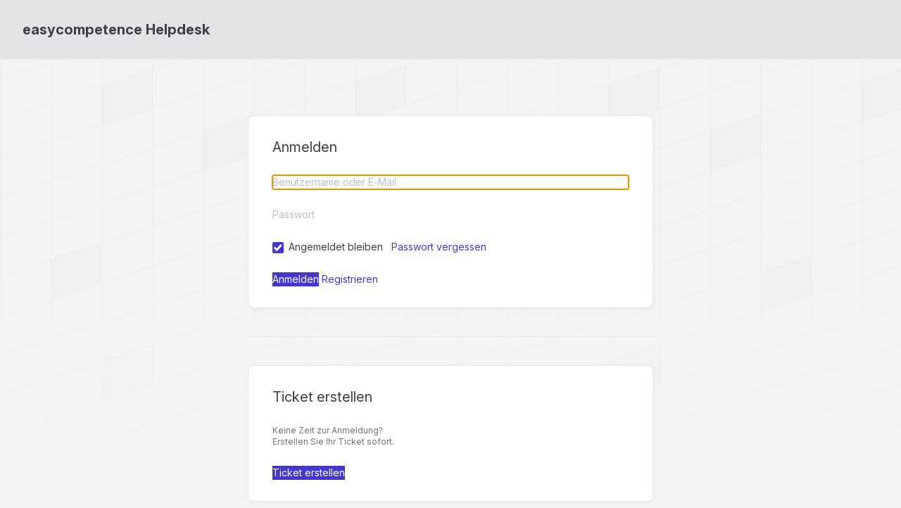

--- FILE ---
content_type: text/html; charset=utf-8
request_url: https://easycompetence.jitbit.com/helpdesk/User/Login
body_size: 3336
content:



<!DOCTYPE html>
<html lang="de-DE">
<head>
	<script>
		var backwardTheme = "theme-auto";
		function setTheme(t){document.documentElement.classList.toggle("dark",t==="theme-dark"||(t==="theme-auto"&&window.matchMedia("(prefers-color-scheme:dark)").matches));localStorage.setItem("theme",t)}
		setTheme(localStorage.getItem('theme') || backwardTheme);
	</script>

		<title>easycompetence Helpdesk - Helpdesk Software Login</title>
	<meta http-equiv="X-UA-Compatible" content="IE=edge" />
		<link rel="icon" type="image/x-icon" href="https://cdn.jitbit.com/helpdesk/favicon.ico"> 

		<meta name="robots" content="noindex">
	<meta name="description" content="easycompetence Helpdesk :help desk software by Jitbit">


	<link rel="stylesheet" href="https://cdn.jitbit.com/helpdesk/fonts/inter/inter-variable.min.css?v=147" />
	<link rel="stylesheet" href="https://cdn.jitbit.com/helpdesk/css/output.css?v=68264" />

	<script>
		function $$(f,s){"complete"===document.readyState?f(s):window.addEventListener("load",function(){f(s);})}
		window.qq=[];window.$=(f)=>qq.push(f);
	</script>

	<style type="text/css">
			 :root {--accent-color: 67 56 202; --accent-color-text: 67 56 202;}
			 html.dark {--accent-color: 85 75 207; --accent-color-text: 142 135 223;}
		

	</style>

	

	
	<link rel="apple-touch-icon-precomposed" href="https://cdn.jitbit.com/helpdesk/images/apple-touch-icon.png" />
	<meta name="msapplication-TileColor" content="#FFFFFF">
	<meta name="msapplication-TileImage" content="https://cdn.jitbit.com/helpdesk/images/mstitle.png">

	<meta name="slack-app-id" content="AGW609EKZ">
	<meta name="viewport" content="width=device-width, initial-scale=1.0, maximum-scale=1.0, user-scalable=no" />
</head>
<body class="bg-zinc-100 dark:bg-zinc-900 text-sm bgpattern" >
<div class="flex flex-col min-h-screen w-full">
	<div>
		










	</div>

	<div id="headerNav" class="bg-header-color text-header-text-color" >
		<div class="flex px-4 sm:px-8 py-7 flex-wrap lg:flex-nowrap gap-x-5 items-center justify-center gap-y-4">
			<div class="grow">
				<a href="/helpdesk/" class="inline-flex items-center text-inherit">
					<span id="spanTitle" class="font-bold text-xl hidden sm:block">
						easycompetence Helpdesk
					</span>
				</a>
			</div>
		</div>

	</div>
	<div class="grow max-w-full px-4 sm:px-8 pt-10">
		



<div class="mx-auto max-w-xl mt-10">

<form action="/helpdesk/User/Login" id="loginForm" method="post"><input name="__RequestVerificationToken" type="hidden" value="CfDJ8HqvTeO89npPpArSusiONcfHY4_x3sI49qZIUl5h7cmIyyEYIIGLFjGLqeo4Y689khNwQt59PcNJUiUs_7aBpqqIfLlBQhO9Us9lDh7UI4M-iAg7Qq3oFOVnpCPw5t9s-fE_yDSbELtdK2foXp3ZFR4" />	<table class="outerroundedform w-full !mb-10">
	<tr><td><h2>Anmelden</h2></td></tr>
		<tr>
			<td><input type="text" name="Username" id="Username" autofocus style="width:100%" placeholder="Benutzername oder E&#x2011;Mail" /></td>
		</tr>
		<tr>
			<td>
				<input type="password" name="Password" id="Password" style="width:100%" placeholder="Passwort" />
			</td>
		</tr>
		<tr style="">
			<td>
					<input checked="checked" id="rememberMe" name="rememberMe" style="margin-right:3px" type="checkbox" value="true">
					<label for="rememberMe">Angemeldet bleiben</label> &nbsp;
				<a href="/helpdesk/User/LostPassword">Passwort vergessen</a>
			</td>
		</tr>
	<tr>
		<td>
				<input type="submit" value="Anmelden" class="g-recaptcha" data-sitekey="6Le0vBsUAAAAAA6I5se3AR28p-SYu3VzNOUUHn9q" data-callback='onCaptcha' />
				<a class="button" href="/helpdesk/User/Register">Registrieren</a>
		</td>
	</tr>
	</table>
</form>
	<hr>
	<table class="outerroundedform w-full mt-10">
		<tr><td><h2>Ticket erstellen</h2></td></tr>
		<tr>
			<td class="grey2">
			Keine Zeit zur Anmeldung?<br /> Erstellen Sie Ihr Ticket sofort.
			</td>
		</tr>
		<tr>
		<td>
		<button onclick="document.location='/helpdesk/Tickets/New';" type="button">
			Ticket erstellen
		</button>
		</td>
		</tr>
	</table>

	<p>Built with <a href="https://www.jitbit.com/helpdesk/">Help Desk Software by Jitbit</a></p>
</div>

	</div>
	<div class="footer flex flex-wrap gap-y-2 lg:flex-nowrap px-4 sm:px-8 mt-4 py-4 border-t items-center justify-center lg:justify-between dark:border-zinc-800">
			<div class="outerroundedborder p-1 flex justify-between text-xs font-semibold dark:text-white print:hidden">
				<div>
					<input type="radio" id="theme-light" name="theme" value="theme-light" class="hidden peer" />
					<label for="theme-light" class="inline-flex px-3 py-2 rounded-md cursor-pointer bg-transparent peer-checked:bg-zinc-200 items-center peer-checked:dark:bg-zinc-700">
						<svg fill="none" viewBox="0 0 24 24" stroke="currentColor" class="size-4 stroke-2 mr-2">
							<path stroke-linecap="round" stroke-linejoin="round" d="M12 3v2.25m6.364.386-1.591 1.591M21 12h-2.25m-.386 6.364-1.591-1.591M12 18.75V21m-4.773-4.227-1.591 1.591M5.25 12H3m4.227-4.773L5.636 5.636M15.75 12a3.75 3.75 0 1 1-7.5 0 3.75 3.75 0 0 1 7.5 0Z" />
						</svg>
						<span>Light</span>
					</label>
				</div>
				<div>
					<input type="radio" id="theme-dark" name="theme" value="theme-dark" class="hidden peer" />
					<label for="theme-dark" class="inline-flex px-3 py-2 rounded-md cursor-pointer bg-transparent peer-checked:bg-zinc-200 items-center peer-checked:dark:bg-zinc-700">
						<svg fill="none" viewBox="0 0 24 24" stroke="currentColor" class="size-4 stroke-2 mr-2">
							<path d="M21.752 15.002A9.72 9.72 0 0 1 18 15.75c-5.385 0-9.75-4.365-9.75-9.75 0-1.33.266-2.597.748-3.752A9.753 9.753 0 0 0 3 11.25C3 16.635 7.365 21 12.75 21a9.753 9.753 0 0 0 9.002-5.998Z" />
						</svg>
						<span>Dark</span>
					</label>
				</div>
				<div> 
					<input type="radio" id="theme-auto" name="theme" value="theme-auto" class="hidden peer" />
					<label for="theme-auto" class="inline-flex px-3 py-2 rounded-md cursor-pointer bg-transparent peer-checked:bg-zinc-200 items-center peer-checked:dark:bg-zinc-700">
						<svg fill="none" viewBox="0 0 24 24" stroke-width="2.5" stroke="currentColor" class="size-4 mr-2">
							<circle cx="12" cy="12" r="10"/>
							<path d="M12 2 A10 10 0 0 1 12 22 L12 12 Z" fill="currentColor"/>
						</svg>
						<span>Auto</span>
					</label>
				</div>
			</div>

		<div class="flex flex-wrap justify-center mt-4 sm:mt-0 gap-y-2 sm:flex-nowrap items-center gap-x-5">
				<a class="help inline-flex items-center group print:hidden" id="anchorHelp"
					href="https://www.jitbit.com/docs/login/" target="_new">
					<svg class="size-5 mr-3 stroke-2 group-hover:animate-spin">
						<use href="/helpdesk/icons.svg?v=16385#question" />
					</svg>

					<span>Hilfe zu dieser Seite</span>
				</a>


			<a class="poweredBy inline-flex items-center group" rel="nofollow" target="_blank"
				href="https://www.jitbit.com/saas-helpdesk/?utm_source=footer_link"
				target="_new" >
				<svg viewBox="0 0 24 24" fill="currentColor" class="size-5 mr-3 group-hover:animate-spin">
					<path d="M12 2a10 10 0 1 1 0 20 10 10 0 0 1 0-20zm0 15a5 5 0 0 1-2 0l-2 2a8 8 0 0 0 4 1 8 8 0 0 0 4-1l-2-2a5 5 0 0 1-2 0zm-8-5 1 4 2-2a5 5 0 0 1 0-2v-2L5 8a8 8 0 0 0-1 4zm15-4-2 2a5 5 0 0 1 0 4l2 2a8 8 0 0 0 1-4 8 8 0 0 0-1-4zm-7 1a3 3 0 1 0 0 6 3 3 0 0 0 0-6zm0-5a8 8 0 0 0-4 1l2 2a5 5 0 0 1 2 0h2l2-2a8 8 0 0 0-4-1z" clip-rule="evenodd"/>
				</svg>
				<span>Powered by Jitbit HelpDesk</span>
			</a>
		</div>
	</div>
</div>

<div class="absolute inset-x-0 -top-10 -z-10 overflow-hidden blur-3xl" aria-hidden="true">
	<div class="relative left-[calc(50%-4rem)] aspect-[1155/678] w-1/2 rotate-[30deg] bg-accent-color opacity-5 dark:opacity-8"></div>
</div>

<script src='https://cdn.jitbit.com/helpdesk/Scripts/jquery.min.js?v=87533'></script>
<script>qq.forEach(function(f){$(f)});</script>


<script>
	var globalRootAppUrl = '/helpdesk/';
	var globalRootCdnUrl = '/helpdesk/';
	var globalLang = 'de-DE';

	var GlobalApp = {
		CurrentUserId: 0
	}
</script>

<script src='https://cdn.jitbit.com/helpdesk/js/jquery.unobtrusive-ajax.min.js?v=3384' defer></script> 

<script src="https://cdn.jitbit.com/helpdesk/File/LangStringsJson?l=de-DE" defer></script>

<script src='https://cdn.jitbit.com/helpdesk/js/newutils.js?v=25514' defer></script>
<script src='https://cdn.jitbit.com/helpdesk/Scripts/js.cookie.min.js?v=1731' defer></script>
<script src='https://cdn.jitbit.com/helpdesk/js/jquery.simplemodal.min.js?v=6569' defer></script>
<script src='https://cdn.jitbit.com/helpdesk/js/searchable.select.js?v=11851' defer></script>




<noscript id="deferred-styles">

</noscript>


	<script> try { if (sessionStorage) sessionStorage.removeItem("ticketIds"); } catch (ex) { }</script> 
<script src="https://cdn.jitbit.com/helpdesk/js/bootstrap-dropdown.min.js?v=1278" defer></script>


</body>
</html>